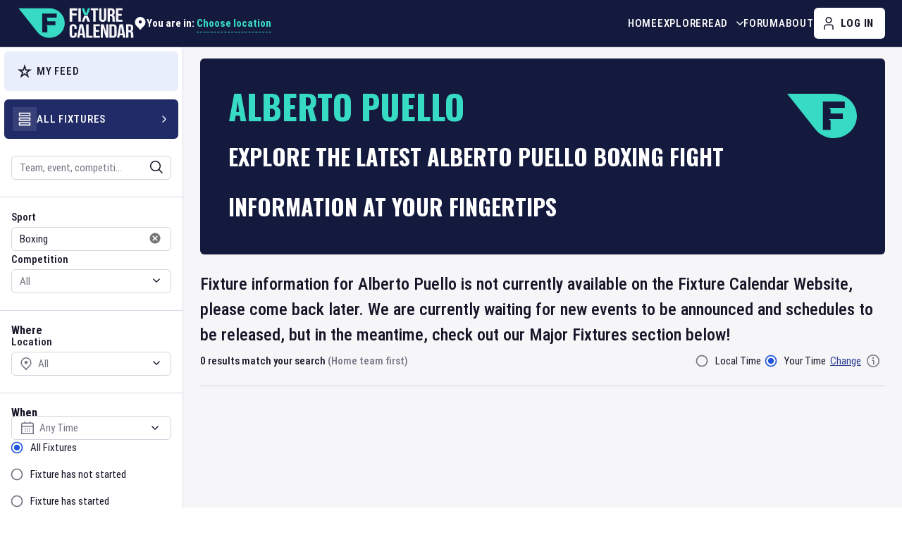

--- FILE ---
content_type: text/html; charset=utf-8
request_url: https://www.google.com/recaptcha/api2/aframe
body_size: 267
content:
<!DOCTYPE HTML><html><head><meta http-equiv="content-type" content="text/html; charset=UTF-8"></head><body><script nonce="KcIj8tCyjVM33oEr6_6qcw">/** Anti-fraud and anti-abuse applications only. See google.com/recaptcha */ try{var clients={'sodar':'https://pagead2.googlesyndication.com/pagead/sodar?'};window.addEventListener("message",function(a){try{if(a.source===window.parent){var b=JSON.parse(a.data);var c=clients[b['id']];if(c){var d=document.createElement('img');d.src=c+b['params']+'&rc='+(localStorage.getItem("rc::a")?sessionStorage.getItem("rc::b"):"");window.document.body.appendChild(d);sessionStorage.setItem("rc::e",parseInt(sessionStorage.getItem("rc::e")||0)+1);localStorage.setItem("rc::h",'1769030334768');}}}catch(b){}});window.parent.postMessage("_grecaptcha_ready", "*");}catch(b){}</script></body></html>

--- FILE ---
content_type: application/javascript; charset=UTF-8
request_url: https://www.fixturecalendar.com/_next/static/chunks/2424.bdb0ed108066ecd6.js
body_size: 4557
content:
"use strict";(self.webpackChunk_N_E=self.webpackChunk_N_E||[]).push([[2424],{67720:function(e,t,i){var r=i(63366),n=i(87462),o=i(67294),l=i(86010),a=i(94780),u=i(41796),c=i(90948),s=i(71657),d=i(35097),g=i(85893);let p=["absolute","children","className","component","flexItem","light","orientation","role","textAlign","variant"],h=e=>{let{absolute:t,children:i,classes:r,flexItem:n,light:o,orientation:l,textAlign:u,variant:c}=e;return(0,a.Z)({root:["root",t&&"absolute",c,o&&"light","vertical"===l&&"vertical",n&&"flexItem",i&&"withChildren",i&&"vertical"===l&&"withChildrenVertical","right"===u&&"vertical"!==l&&"textAlignRight","left"===u&&"vertical"!==l&&"textAlignLeft"],wrapper:["wrapper","vertical"===l&&"wrapperVertical"]},d.V,r)},f=(0,c.ZP)("div",{name:"MuiDivider",slot:"Root",overridesResolver:(e,t)=>{let{ownerState:i}=e;return[t.root,i.absolute&&t.absolute,t[i.variant],i.light&&t.light,"vertical"===i.orientation&&t.vertical,i.flexItem&&t.flexItem,i.children&&t.withChildren,i.children&&"vertical"===i.orientation&&t.withChildrenVertical,"right"===i.textAlign&&"vertical"!==i.orientation&&t.textAlignRight,"left"===i.textAlign&&"vertical"!==i.orientation&&t.textAlignLeft]}})(({theme:e,ownerState:t})=>(0,n.Z)({margin:0,flexShrink:0,borderWidth:0,borderStyle:"solid",borderColor:(e.vars||e).palette.divider,borderBottomWidth:"thin"},t.absolute&&{position:"absolute",bottom:0,left:0,width:"100%"},t.light&&{borderColor:e.vars?`rgba(${e.vars.palette.dividerChannel} / 0.08)`:(0,u.Fq)(e.palette.divider,.08)},"inset"===t.variant&&{marginLeft:72},"middle"===t.variant&&"horizontal"===t.orientation&&{marginLeft:e.spacing(2),marginRight:e.spacing(2)},"middle"===t.variant&&"vertical"===t.orientation&&{marginTop:e.spacing(1),marginBottom:e.spacing(1)},"vertical"===t.orientation&&{height:"100%",borderBottomWidth:0,borderRightWidth:"thin"},t.flexItem&&{alignSelf:"stretch",height:"auto"}),({theme:e,ownerState:t})=>(0,n.Z)({},t.children&&{display:"flex",whiteSpace:"nowrap",textAlign:"center",border:0,"&::before, &::after":{position:"relative",width:"100%",borderTop:`thin solid ${(e.vars||e).palette.divider}`,top:"50%",content:'""',transform:"translateY(50%)"}}),({theme:e,ownerState:t})=>(0,n.Z)({},t.children&&"vertical"===t.orientation&&{flexDirection:"column","&::before, &::after":{height:"100%",top:"0%",left:"50%",borderTop:0,borderLeft:`thin solid ${(e.vars||e).palette.divider}`,transform:"translateX(0%)"}}),({ownerState:e})=>(0,n.Z)({},"right"===e.textAlign&&"vertical"!==e.orientation&&{"&::before":{width:"90%"},"&::after":{width:"10%"}},"left"===e.textAlign&&"vertical"!==e.orientation&&{"&::before":{width:"10%"},"&::after":{width:"90%"}})),v=(0,c.ZP)("span",{name:"MuiDivider",slot:"Wrapper",overridesResolver:(e,t)=>{let{ownerState:i}=e;return[t.wrapper,"vertical"===i.orientation&&t.wrapperVertical]}})(({theme:e,ownerState:t})=>(0,n.Z)({display:"inline-block",paddingLeft:`calc(${e.spacing(1)} * 1.2)`,paddingRight:`calc(${e.spacing(1)} * 1.2)`},"vertical"===t.orientation&&{paddingTop:`calc(${e.spacing(1)} * 1.2)`,paddingBottom:`calc(${e.spacing(1)} * 1.2)`})),m=o.forwardRef(function(e,t){let i=(0,s.Z)({props:e,name:"MuiDivider"}),{absolute:o=!1,children:a,className:u,component:c=a?"div":"hr",flexItem:d=!1,light:m=!1,orientation:y="horizontal",role:x="hr"!==c?"separator":void 0,textAlign:C="center",variant:w="fullWidth"}=i,_=(0,r.Z)(i,p),b=(0,n.Z)({},i,{absolute:o,component:c,flexItem:d,light:m,orientation:y,role:x,textAlign:C,variant:w}),Z=h(b);return(0,g.jsx)(f,(0,n.Z)({as:c,className:(0,l.Z)(Z.root,u),role:x,ref:t,ownerState:b},_,{children:a?(0,g.jsx)(v,{className:Z.wrapper,ownerState:b,children:a}):null}))});t.Z=m},35097:function(e,t,i){i.d(t,{V:function(){return o}});var r=i(34867),n=i(1588);function o(e){return(0,r.Z)("MuiDivider",e)}let l=(0,n.Z)("MuiDivider",["root","absolute","fullWidth","inset","middle","flexItem","light","vertical","withChildren","withChildrenVertical","textAlignRight","textAlignLeft","wrapper","wrapperVertical"]);t.Z=l},14762:function(e,t,i){i.d(t,{Bg:function(){return o},XN:function(){return n},b6:function(){return l},e$:function(){return a},iN:function(){return d},qX:function(){return c},sy:function(){return u},tP:function(){return s}});var r=i(85541);let n={display:"flex",alignItems:"center",color:"common.white",gap:(0,r.h)(4)},o={fontSize:(0,r.h)(18)},l={display:{xs:"none",lg:"inline-block"}},a={maxWidth:"100%",p:(0,r.h)(0),borderRadius:0,overflow:"hidden",textOverflow:"ellipsis",minWidth:0,"> .MuiTypography-root":{textDecoration:"none",borderBottom:"1px dashed"}},u=e=>({color:e?"common.white":"secondary.main"}),c={width:(0,r.h)(344),ml:(0,r.h)(-15),"&::before":{left:(0,r.h)(16)}},s={display:"flex",flexDirection:"column",gap:(0,r.h)(16),p:(0,r.h)(16)},d={display:"flex",gap:(0,r.h)(16),justifyContent:"flex-end"}},89340:function(e,t,i){i.d(t,{w:function(){return x}});var r=i(85893),n=i(64421),o=i(39916),l=i(42892),a=i(42281),u=i(74431),c=i(31812),s=i(87357),d=i(15861),g=i(83321),p=i(67720),h=i(67848),f=i(58235),v=i(81733),m=i(67294),y=i(14762);let x=e=>{let{onClose:t,onApply:i}=e,x=(0,u.d)(),[C,w]=(0,m.useState)(""),{location:_,updateLocation:b}=(0,a.ZP)(),[Z,A]=(0,m.useState)(),{isLoading:M,getCurrentPosition:S}=(0,f.O)();(0,m.useEffect)(()=>{A(_),w((null==_?void 0:_.cityName)||"")},[_]);let{data:P}=(0,h.a)(["cities",C],()=>v.Zp.getCities({name:C})),N=(0,m.useMemo)(()=>(P||[]).map(e=>({label:"".concat(e.name," (").concat(e.country.name,")"),value:e})),[P]),V=(0,m.useCallback)(e=>{if((null==e?void 0:e.value)===l.q.value)S({timeout:3e4,onSuccess:e=>{A({cityName:e.city,countryName:e.country,timeZone:e.timezone,latitude:e.latitude,longitude:e.longitude})},onError:()=>{A(null),w("")}});else{var t,i,r;let n=null==e?void 0:e.value;A(n&&{cityName:n.name,citySlug:n.slug,countryName:null==n?void 0:null===(t=n.country)||void 0===t?void 0:t.name,countrySlug:null==n?void 0:null===(i=n.country)||void 0===i?void 0:i.slug,countryCode:null==n?void 0:null===(r=n.country)||void 0===r?void 0:r.code,timeZone:n.timeZone,latitude:n.latitude,longitude:n.longitude})}w((null==e?void 0:e.label)||"")},[]),j=()=>{A(_),w((null==_?void 0:_.cityName)||""),null==t||t()},k=()=>{b(Z),A(_),w((null==_?void 0:_.cityName)||"");let e=!!(_&&_.cityName&&!_.citySlug);null==i||i(_,e)};return(0,r.jsxs)(s.Z,{sx:y.tP,children:[(0,r.jsx)(d.Z,{component:"h3",variant:x?"body3M":"body2M",children:(null==_?void 0:_.cityName)||(null==Z?void 0:Z.cityName)?"Are you in ".concat((null==Z?void 0:Z.cityName)||(null==_?void 0:_.cityName),"?"):null}),(0,r.jsx)(o.Z,{hasMobileVersion:!0,isFirstListItemFixed:!0,value:C?{label:C}:null,topValue:l.q,blurOnSelect:!0,data:N,onDropdownChange:V,onInputValueChange:e=>w(e),startIcon:(0,r.jsx)(n.Z,{}),label:"Your Location",isLabelVisible:!1,placeholder:"Select your location",focusPlaceholder:"Select your location"}),(0,r.jsxs)(s.Z,{sx:y.iN,children:[(0,r.jsx)(g.Z,{variant:"text",color:"darker",size:"small","aria-label":"Cancel",onClick:j,children:"Cancel"}),(0,r.jsx)(c.Z,{variant:"contained",color:"secondary",size:"small","aria-label":"Apply",loading:M,onClick:k,children:"Apply"})]}),(0,r.jsx)(p.Z,{}),(0,r.jsx)(d.Z,{component:"p",variant:x?"body1":"subtitle3",color:"text.secondary",children:"Your location allows us to determine your timezone, find nearby fixtures to you and show the distance to them."})]})}},19614:function(e,t,i){var r=i(85893),n=i(53219);let o=e=>(0,r.jsx)(n.Z,{viewBox:"0 0 24 24",xmlns:"http://www.w3.org/2000/svg",...e,children:(0,r.jsx)("path",{fillRule:"evenodd",clipRule:"evenodd",d:"M6.443 1.694A10 10 0 0 1 19.07 17.077L14.038 22 13 24h-2l-1.038-2-5.025-4.915a10 10 0 0 1 1.506-15.39Zm6.854 5.108a3.016 3.016 0 0 1 .044 5.41 3 3 0 0 1-2.683 0 3.016 3.016 0 0 1 .045-5.41 3 3 0 0 1 2.594 0Z",fill:"currentColor"})});t.Z=o},64421:function(e,t,i){var r=i(85893),n=i(53219);let o=e=>(0,r.jsxs)(n.Z,{viewBox:"0 0 24 24",xmlns:"http://www.w3.org/2000/svg",...e,children:[(0,r.jsx)("path",{d:"M11.9999 0.00708008C10.0213 0.00730341 8.08728 0.59445 6.44254 1.69422C4.79779 2.79398 3.51625 4.35694 2.76009 6.1853C2.00393 8.01366 1.80714 10.0252 2.19462 11.9655C2.5821 13.9057 3.53643 15.6874 4.93685 17.0851L9.96185 22.0001L11 24.0001H13L14.0379 22.0001L19.0709 17.0771C20.469 15.6785 21.4211 13.8968 21.8067 11.9572C22.1924 10.0175 21.9943 8.00711 21.2374 6.18007C20.4806 4.35303 19.1991 2.79141 17.5548 1.69265C15.9106 0.59388 13.9774 0.00730461 11.9999 0.00708008ZM17.6649 15.6551L11.9999 21.2001L6.34285 15.6631C5.22442 14.5446 4.46265 13.1196 4.15382 11.5683C3.84499 10.017 4.00297 8.40898 4.60778 6.94742C5.21259 5.48587 6.2371 4.23641 7.55182 3.35695C8.86653 2.47749 10.4125 2.0075 11.9942 2.00638C13.576 2.00526 15.1225 2.47306 16.4385 3.35067C17.7545 4.22827 18.7807 5.47628 19.3876 6.93698C19.9945 8.39768 20.1547 10.0055 19.8481 11.5572C19.5415 13.109 18.7817 14.535 17.6649 15.6551Z",fill:"currentColor"}),(0,r.jsx)("path",{d:"M14.9999 9.51754C14.9999 10.6539 14.3578 11.7031 13.3415 12.2113C12.4969 12.6336 11.5028 12.6336 10.6582 12.2113C9.64186 11.7031 8.99985 10.6539 8.99985 9.51754C8.99985 8.36319 9.66218 7.3006 10.7031 6.80164C11.5229 6.40867 12.4768 6.40867 13.2966 6.80164C14.3375 7.3006 14.9999 8.36319 14.9999 9.51754Z",fill:"currentColor"})]});t.Z=o},46843:function(e,t,i){i.d(t,{K:function(){return r}});let r={shareClick:e=>({type:"share_click",payload:e}),fixtureShare:e=>({type:"fixture_share",payload:e}),showOnMap:e=>({type:"show_on_map",payload:e}),youAreIn:e=>({type:"you_are_in",payload:e}),setResultTimezone:e=>({type:"set_result_timezone",payload:e}),fixtureMoreTeam:e=>({type:"fixture_more_team",payload:e}),fixtureMoreStadium:e=>({type:"fixture_more_stadium",payload:e}),fixtureMoreCity:e=>({type:"fixture_more_city",payload:e}),fixtureMoreCountry:e=>({type:"fixture_more_country",payload:e}),fixtureMoreSport:e=>({type:"fixture_more_sport",payload:e}),fixtureMoreEvent:e=>({type:"fixture_more_event",payload:e}),fixtureMoreCompetition:e=>({type:"fixture_more_competition",payload:e}),fixtureCardLinkClick:e=>({type:"fixture_card_link_click",payload:e}),fixtureAffiliateShow:e=>({type:"fixture_affiliate_show",payload:e}),fixtureAffiliateClick:e=>({type:"fixture_affiliate_click",payload:e}),pageVisitFixture:e=>({type:"page_visit_fixture",payload:e}),pageVisitSport:e=>({type:"page_visit_sport",payload:e}),pageVisitTeam:e=>({type:"page_visit_team",payload:e}),pageVisitEvent:e=>({type:"page_visit_event",payload:e}),pageVisitCompetition:e=>({type:"page_visit_competition",payload:e}),pageVisitCity:e=>({type:"page_visit_city",payload:e}),pageVisitCountry:e=>({type:"page_visit_country",payload:e}),pageVisitStadium:e=>({type:"page_visit_stadium",payload:e}),searchFiltersChange:e=>({type:"search_filters_change",payload:e})}},22309:function(e,t,i){var r=i(48111);let n=(0,r.i)();t.Z=n},58235:function(e,t,i){i.d(t,{O:function(){return l}});var r=i(8395),n=i(61323),o=i(67294);let l=()=>{let[e,t]=(0,o.useState)(!1),{showAlert:i}=(0,r.VY)(),l=(0,o.useCallback)(e=>{let{onSuccess:r,onError:o,onDenied:l,onlyCoords:a,timeout:u=5e3,maximumAge:c=3e4}=e;t(!0),navigator.geolocation.getCurrentPosition(async e=>{if(a)return t(!1),r({latitude:e.coords.latitude,longitude:e.coords.longitude});try{let t=await (0,n.M)(e.coords.latitude,e.coords.longitude);r({latitude:e.coords.latitude,longitude:e.coords.longitude,...t})}catch(e){i({title:"We were unable to determine your geolocation. Please, try again."})}finally{t(!1)}},e=>{console.log(e),t(!1),e.code===GeolocationPositionError.PERMISSION_DENIED?(null==l||l(),i({title:"Allow access to geolocation in browser settings."})):(null==o||o(),i({title:"We were unable to determine your geolocation. Please, try again."}))},{enableHighAccuracy:!0,timeout:u,maximumAge:c})},[]);return(0,o.useMemo)(()=>({getCurrentPosition:l,isLoading:e}),[l,e])}},81733:function(e,t,i){i.d(t,{Zp:function(){return n},ri:function(){return a}});var r=i(51127);let n={getAllCities:async function(){let e=arguments.length>0&&void 0!==arguments[0]?arguments[0]:{};return r.d.get("/cities",{params:{itemsPerPage:9999,...e}})},getCitiesByMajorIndex:async function(){let e=arguments.length>0&&void 0!==arguments[0]?arguments[0]:{};return n.getAllCities({page:1,"order[majorIndex]":"asc","exists[majorIndex]":!0,...e})},getCities:async e=>{let{page:t,itemsPerPage:i,name:n,slug:o,oldSlug:l}=e;return await r.d.get("/cities",{params:{page:t||1,itemsPerPage:i||999,name:n,slug:o,oldSlug:l}})},getCountries:async e=>{let{page:t,itemsPerPage:i,name:n,slug:o}=e;return await r.d.get("/countries",{params:{page:t||1,itemsPerPage:i||999,name:n,slug:o}})},getCityById:async e=>r.d.get("/cities/".concat(e)),getCityBySlugAndCountrySlug:async(e,t)=>{let i=await n.getCities({slug:e});return i&&0!==i.length||(i=await n.getCities({oldSlug:e})),Array.isArray(i)&&0!==i.length&&i.find(e=>{var i;return(null===(i=e.country)||void 0===i?void 0:i.slug)===t})||null},getAllCountries:async function(){let e=arguments.length>0&&void 0!==arguments[0]?arguments[0]:{};return r.d.get("/countries",{params:{itemsPerPage:999,...e}}).catch(()=>[])}},o=new Map,l=async(e,t)=>n.getCities({name:e}).then(e=>Array.isArray(e)&&0!==e.length?t?e.find(e=>{var i;return(null===(i=e.country)||void 0===i?void 0:i.name)===t})||null:e[0]:null).catch(()=>null),a=async(e,t)=>{let i=t?"".concat(e.trim()," ").concat(t.trim()).trim():e.trim();if(o.has(i))return o.get(i)||null;let r=await l(e,t);return o.set(i,r),r}},61323:function(e,t,i){i.d(t,{M:function(){return o},U:function(){return n}});var r=i(51127);let n=function(){let e=arguments.length>0&&void 0!==arguments[0]?arguments[0]:{};return r.d.get("/timezones",{params:{page:e.page||1,itemsPerPage:e.itemsPerPage||999}})},o=(e,t)=>r.d.get("timezone_lon_lat",{params:{latitude:e,longitude:t}})},48111:function(e,t,i){i.d(t,{i:function(){return r}});let r=()=>({events:{},emit(e,...t){let i=this.events[e]||[];for(let e=0,r=i.length;e<r;e++)i[e](...t)},on(e,t){return this.events[e]?.push(t)||(this.events[e]=[t]),()=>{this.events[e]=this.events[e]?.filter(e=>t!==e)}}})}}]);

--- FILE ---
content_type: application/javascript; charset=UTF-8
request_url: https://www.fixturecalendar.com/_next/static/chunks/5809.8443b01b58115f44.js
body_size: 517
content:
"use strict";(self.webpackChunk_N_E=self.webpackChunk_N_E||[]).push([[5809,9972],{73063:function(t,o,i){var e=i(85893),l=i(53219);let a=t=>(0,e.jsx)(l.Z,{viewBox:"0 0 24 24",xmlns:"http://www.w3.org/2000/svg",...t,children:(0,e.jsx)("path",{d:"M18.707 6.70697L17.293 5.29297L12 10.586L6.70697 5.29297L5.29297 6.70697L10.586 12L5.29297 17.293L6.70697 18.707L12 13.414L17.293 18.707L18.707 17.293L13.414 12L18.707 6.70697Z",fill:"currentColor"})});o.Z=a},39972:function(t,o,i){i.r(o),i.d(o,{default:function(){return w}});var e=i(85893),l=i(73063),a=i(87357),h=i(93946),r=i(99964),s=i(77072),n=i(85541);let d=t=>({[t.breakpoints.down("md")]:{mt:(0,n.h)(50),".MuiBackdrop-root":{display:"none"}}}),c={display:"flex",flexDirection:"column",width:"100%",height:"100%",px:{md:(0,n.h)(20)}},x=t=>({margin:"auto",position:"relative",outline:0,borderRadius:{xs:!t&&(0,n.h)(6),md:(0,n.h)(6)},width:{xs:t?"100%":"auto",md:"auto"},height:{xs:t?"100%":"auto",md:"auto"},maxHeight:{xs:t?"initial":"calc(100% - ".concat((0,n.h)(24),")"),md:"calc(100% - ".concat((0,n.h)(24),")")},maxWidth:t?"100%":"calc(100% - ".concat((0,n.h)(24),")"),backgroundColor:"common.white"}),m={position:"absolute",right:{xs:0,md:(0,n.h)(8)},top:{xs:0,md:(0,n.h)(8)},width:{xs:(0,n.h)(48),md:(0,n.h)(24)},height:{xs:(0,n.h)(48),md:(0,n.h)(24)},zIndex:s.ff},u={right:{md:(0,n.h)(24)},top:{md:(0,n.h)(24)}},p=t=>{let{children:o,open:i,onClose:s,isCloseButton:n=!0,isFullMobileScreen:p=!0,isLogin:w,isCloseBtnPositionSx:L,isCloseBtnWhite:f,sx:g}=t;return(0,e.jsx)(r.Z,{sx:[c,w&&d],open:i,onClose:s,"aria-labelledby":"modal-title",children:(0,e.jsxs)(a.Z,{sx:[x(p),...Array.isArray(g)?g:[g]],children:[n&&(0,e.jsx)(h.Z,{size:"small",color:f?"lighter":"darker",onClick:s,sx:[m,L&&u],"aria-label":"Click to close modal",children:(0,e.jsx)(l.Z,{})}),o]})})};var w=p}}]);

--- FILE ---
content_type: application/javascript; charset=UTF-8
request_url: https://www.fixturecalendar.com/_next/static/chunks/pages/sport/%5Bname%5D/team/%5BteamName%5D-2510e0a61c7a539a.js
body_size: 796
content:
(self.webpackChunk_N_E=self.webpackChunk_N_E||[]).push([[1770],{81677:function(t,e,n){(window.__NEXT_P=window.__NEXT_P||[]).push(["/sport/[name]/team/[teamName]",function(){return n(36935)}])},33555:function(t,e,n){"use strict";n.d(e,{Z:function(){return s}});var r=n(85893),a=n(89579),o=n(63046),c=n(67294);let i=t=>{let{name:e,url:n}=t;return(0,r.jsxs)(r.Fragment,{children:[(0,r.jsx)("meta",{itemProp:"thumbnailUrl",content:a.Xv}),(0,r.jsx)("meta",{itemProp:"image",content:a.Xv}),(0,r.jsx)("meta",{itemProp:"name",content:e}),(0,r.jsx)("meta",{itemProp:"url",content:"/"===n?o.o:n})]})};var s=(0,c.memo)(i,(t,e)=>t.name===e.name)},80802:function(t,e,n){"use strict";n.d(e,{Z:function(){return m}});var r=n(85893),a=n(89579),o=n(63046),c=n(7636),i=n(67294);let s="".concat(o.o,"/logo/default_logo.jpg"),u=t=>{let{title:e,description:n,siteName:i=a.px,url:u,image:m=s,type:l}=t;return(0,r.jsxs)(r.Fragment,{children:[e&&(0,r.jsx)("meta",{property:"og:title",content:e}),n&&(0,r.jsx)("meta",{property:"og:description",content:n}),i&&(0,r.jsx)("meta",{property:"og:site_name",content:i}),u&&(0,r.jsx)("meta",{property:"og:url",content:u&&"/"!==u?"".concat(o.o,"/").concat((0,c.l)(u)):o.o}),l&&(0,r.jsx)("meta",{property:"og:type",content:l}),(0,r.jsx)("meta",{property:"og:image",content:m})]})};var m=(0,i.memo)(u,(t,e)=>t.title===e.title&&t.description===e.description&&t.url===e.url&&t.image===e.image)},52257:function(t,e,n){"use strict";n.d(e,{Z:function(){return u}});var r=n(85893),a=n(89579),o=n(63046),c=n(7636),i=n(67294);let s=t=>{let{title:e,url:n,image:i=a.Xv,card:s="summary"}=t;return(0,r.jsxs)(r.Fragment,{children:[(0,r.jsx)("meta",{name:"twitter:title",content:e}),(0,r.jsx)("meta",{name:"twitter:image",content:i}),(0,r.jsx)("meta",{name:"twitter:url",content:"/"===n?o.o:"".concat(o.o,"/").concat((0,c.l)(n))}),(0,r.jsx)("meta",{name:"twitter:card",content:s})]})};var u=(0,i.memo)(s,(t,e)=>t.title===e.title&&t.image===e.image)},49884:function(t,e,n){"use strict";n.d(e,{Z:function(){return c}});var r=n(85893),a=n(22754);let o=t=>{let{staticPage:e,staticBannerDescriptionB:n}=t;return(0,r.jsx)(a.Z,{staticPage:e,staticBannerDescriptionB:n})};var c=o},36935:function(t,e,n){"use strict";n.r(e),n.d(e,{__N_SSP:function(){return w},default:function(){return y}});var r=n(85893),a=n(46807),o=n(33555),c=n(80802),i=n(37641),s=n(52257),u=n(49884),m=n(6460),l=n(46843),p=n(10441),x=n(22309),j=n(63649),f=n(63046),d=n(9008),g=n.n(d),_=n(39332),h=n(67294),w=!0;function y(t){let{id:e,meta:n,schema:p,url:d,staticBannerDescriptionB:w,oldSlug:y}=t,{title:v,metaDescription:Z,keywords:P}=n,{teamName:N,teamSlug:E,sportName:b,sportSlug:k}=p,F=(0,_.usePathname)(),X=(0,_.useRouter)(),B=[{name:"Fixtures",url:"".concat(f.o,"/explore/all-fixtures")},{name:b,url:"".concat(f.o,"/sport-").concat(k)},{name:N,url:"".concat(f.o,"/sport-").concat(k,"/team-").concat(E)}];return(0,h.useEffect)(()=>{x.Z.emit("analytics",l.K.pageVisitTeam({id:e}))},[]),(0,h.useEffect)(()=>{F.includes(y)&&X.push("/sport-".concat(k,"/team-").concat(E))},[F]),(0,r.jsxs)(r.Fragment,{children:[(0,r.jsxs)(g(),{children:[(0,r.jsx)("link",{rel:"canonical",href:"https://www.fixturecalendar.com/sport-".concat(k,"/team-").concat(E)}),(0,r.jsx)("title",{children:(0,j.p)(v)}),(0,r.jsx)(i.Z,{description:Z,keywords:P}),(0,r.jsx)(c.Z,{description:Z,url:d,type:"website"}),(0,r.jsx)(s.Z,{title:v,url:d}),(0,r.jsx)(o.Z,{name:v,url:d}),(0,r.jsx)(m.$u,{title:v,entityName:N,description:Z,breadcrumbPath:B}),(0,r.jsx)(a.Z,{})]}),(0,r.jsx)(u.Z,{staticPage:!0,staticBannerDescriptionB:w})]})}y.getLayout=p.n}},function(t){t.O(0,[296,7357,3363,9156,1840,9964,738,120,8988,6178,5634,4244,9260,568,3454,2138,3123,5453,2742,9916,2304,7687,8704,9949,9774,2888,179],function(){return t(t.s=81677)}),_N_E=t.O()}]);

--- FILE ---
content_type: application/javascript; charset=UTF-8
request_url: https://www.fixturecalendar.com/_next/static/chunks/129.dde4b5e1d8663b60.js
body_size: 472
content:
"use strict";(self.webpackChunk_N_E=self.webpackChunk_N_E||[]).push([[129],{57144:function(t,e,n){var o=n(87596);e.Z=o.Z},5340:function(t,e,n){var o=n(58290);e.Z=o.Z},87596:function(t,e,n){n.d(e,{Z:function(){return o}});function o(t,e=166){let n;function o(...l){let i=()=>{t.apply(this,l)};clearTimeout(n),n=setTimeout(i,e)}return o.clear=()=>{clearTimeout(n)},o}},51862:function(t,e,n){n.r(e),n.d(e,{LocationButton:function(){return L}});var o=n(85893),l=n(89340),i=n(19614),a=n(46843),c=n(42281),r=n(22309),s=n(87357),u=n(15861),Z=n(83321),m=n(17417),x=n(23926),d=n(55113),p=n(12998),h=n(30120),f=n(67294),v=n(14762);let L=t=>{let{isTransparentHeader:e}=t,{location:n}=(0,c.ZP)(),[L,j]=(0,f.useState)(null),y=(0,f.useRef)(null),w=()=>{j(null==y?void 0:y.current)},b=()=>{j(null)},k=!!L,[C,N]=(0,f.useState)("");return(0,f.useEffect)(()=>{N(h.ou.local().setZone(null==n?void 0:n.timeZone).toFormat("HH:mm"));let t=setInterval(()=>{N(h.ou.local().setZone(null==n?void 0:n.timeZone).toFormat("HH:mm"))},25e3);return()=>{clearInterval(t)}},[n]),(0,o.jsxs)(s.Z,{sx:v.XN,ref:y,children:[(0,o.jsx)(i.Z,{sx:v.Bg}),(0,o.jsx)(u.Z,{sx:v.b6,component:"span",variant:"subtitle3B",children:"You are in:\xa0"}),(0,o.jsx)(Z.Z,{sx:[v.e$,(0,v.sy)(e)],variant:"link",color:"white","aria-label":"Location",onClick:w,children:(0,o.jsx)(u.Z,{component:"span",variant:"subtitle3B",children:(null==n?void 0:n.cityName)&&"".concat(n.cityName,", ").concat(C)||"Choose location"})}),(0,o.jsx)(m.Z,{id:k?"location-popper":void 0,open:k,anchorEl:L,sx:p.H,disablePortal:!0,placement:"bottom-start",children:(0,o.jsx)(x.Z,{onClickAway:b,children:(0,o.jsx)(d.Z,{sx:v.qX,children:(0,o.jsx)(l.w,{onClose:b,onApply:(t,e)=>{t&&r.Z.emit("analytics",a.K.youAreIn(e?{location:t.cityName}:{city:t.cityName})),b()}})})})})]})}},73063:function(t,e,n){var o=n(85893),l=n(53219);let i=t=>(0,o.jsx)(l.Z,{viewBox:"0 0 24 24",xmlns:"http://www.w3.org/2000/svg",...t,children:(0,o.jsx)("path",{d:"M18.707 6.70697L17.293 5.29297L12 10.586L6.70697 5.29297L5.29297 6.70697L10.586 12L5.29297 17.293L6.70697 18.707L12 13.414L17.293 18.707L18.707 17.293L13.414 12L18.707 6.70697Z",fill:"currentColor"})});e.Z=i}}]);

--- FILE ---
content_type: application/javascript; charset=UTF-8
request_url: https://www.fixturecalendar.com/_next/static/chunks/8988-5dc7c13fc9326714.js
body_size: 12273
content:
(self.webpackChunk_N_E=self.webpackChunk_N_E||[]).push([[8988],{15949:function(e,t,o){"use strict";o.d(t,{D:function(){return p},Z:function(){return g}});var r=o(87462),a=o(67294),l=o(57579),n=o(8925),i=o(73633),c=o(7960);function s(e){return void 0!==e.normalize?e.normalize("NFD").replace(/[\u0300-\u036f]/g,""):e}function p(e={}){let{ignoreAccents:t=!0,ignoreCase:o=!0,limit:r,matchFrom:a="any",stringify:l,trim:n=!1}=e;return(e,{inputValue:i,getOptionLabel:c})=>{let p=n?i.trim():i;o&&(p=p.toLowerCase()),t&&(p=s(p));let u=e.filter(e=>{let r=(l||c)(e);return o&&(r=r.toLowerCase()),t&&(r=s(r)),"start"===a?0===r.indexOf(p):r.indexOf(p)>-1});return"number"==typeof r?u.slice(0,r):u}}function u(e,t){for(let o=0;o<e.length;o+=1)if(t(e[o]))return o;return -1}let d=p();function g(e){let{autoComplete:t=!1,autoHighlight:o=!1,autoSelect:s=!1,blurOnSelect:p=!1,clearOnBlur:g=!e.freeSolo,clearOnEscape:f=!1,componentName:h="useAutocomplete",defaultValue:m=e.multiple?[]:null,disableClearable:v=!1,disableCloseOnSelect:b=!1,disabled:x,disabledItemsFocusable:y=!1,disableListWrap:Z=!1,filterOptions:$=d,filterSelectedOptions:C=!1,freeSolo:I=!1,getOptionDisabled:k,getOptionLabel:S=e=>{var t;return null!=(t=e.label)?t:e},groupBy:O,handleHomeEndKeys:R=!e.freeSolo,id:A,includeInputInList:P=!1,inputValue:w,isOptionEqualToValue:E=(e,t)=>e===t,multiple:L=!1,onChange:M,onClose:T,onHighlightChange:N,onInputChange:z,onOpen:D,open:j,openOnFocus:F=!1,options:U,readOnly:V=!1,selectOnFocus:q=!e.freeSolo,value:W}=e,H=(0,l.Z)(A),K=S;K=e=>{let t=S(e);return"string"!=typeof t?String(t):t};let G=a.useRef(!1),B=a.useRef(!0),X=a.useRef(null),Y=a.useRef(null),[_,J]=a.useState(null),[Q,ee]=a.useState(-1),et=o?0:-1,eo=a.useRef(et),[er,ea]=(0,n.Z)({controlled:W,default:m,name:h}),[el,en]=(0,n.Z)({controlled:w,default:"",name:h,state:"inputValue"}),[ei,ec]=a.useState(!1),es=a.useCallback((e,t)=>{let o;let r=L?er.length<t.length:null!==t;if(r||g){if(L)o="";else if(null==t)o="";else{let e=K(t);o="string"==typeof e?e:""}el!==o&&(en(o),z&&z(e,o,"reset"))}},[K,el,L,z,en,g,er]),ep=a.useRef();a.useEffect(()=>{let e=er!==ep.current;ep.current=er,(!ei||e)&&(!I||e)&&es(null,er)},[er,es,ei,ep,I]);let[eu,ed]=(0,n.Z)({controlled:j,default:!1,name:h,state:"open"}),[eg,ef]=a.useState(!0),eh=!L&&null!=er&&el===K(er),em=eu&&!V,ev=em?$(U.filter(e=>!(C&&(L?er:[er]).some(t=>null!==t&&E(e,t)))),{inputValue:eh&&eg?"":el,getOptionLabel:K}):[],eb=eu&&ev.length>0&&!V,ex=(0,i.Z)(e=>{-1===e?X.current.focus():_.querySelector(`[data-tag-index="${e}"]`).focus()});a.useEffect(()=>{L&&Q>er.length-1&&(ee(-1),ex(-1))},[er,L,Q,ex]);let ey=(0,i.Z)(({event:e,index:t,reason:o="auto"})=>{if(eo.current=t,-1===t?X.current.removeAttribute("aria-activedescendant"):X.current.setAttribute("aria-activedescendant",`${H}-option-${t}`),N&&N(e,-1===t?null:ev[t],o),!Y.current)return;let r=Y.current.querySelector('[role="option"].Mui-focused');r&&(r.classList.remove("Mui-focused"),r.classList.remove("Mui-focusVisible"));let a=Y.current.parentElement.querySelector('[role="listbox"]');if(!a)return;if(-1===t){a.scrollTop=0;return}let l=Y.current.querySelector(`[data-option-index="${t}"]`);if(l&&(l.classList.add("Mui-focused"),"keyboard"===o&&l.classList.add("Mui-focusVisible"),a.scrollHeight>a.clientHeight&&"mouse"!==o)){let e=a.clientHeight+a.scrollTop,t=l.offsetTop+l.offsetHeight;t>e?a.scrollTop=t-a.clientHeight:l.offsetTop-l.offsetHeight*(O?1.3:0)<a.scrollTop&&(a.scrollTop=l.offsetTop-l.offsetHeight*(O?1.3:0))}}),eZ=(0,i.Z)(({event:e,diff:o,direction:r="next",reason:a="auto"})=>{if(!em)return;let l=function(e,t){if(!Y.current||-1===e)return -1;let o=e;for(;;){if("next"===t&&o===ev.length||"previous"===t&&-1===o)return -1;let e=Y.current.querySelector(`[data-option-index="${o}"]`),r=!y&&(!e||e.disabled||"true"===e.getAttribute("aria-disabled"));if((!e||e.hasAttribute("tabindex"))&&!r)return o;o+="next"===t?1:-1}}((()=>{let e=ev.length-1;if("reset"===o)return et;if("start"===o)return 0;if("end"===o)return e;let t=eo.current+o;return t<0?-1===t&&P?-1:Z&&-1!==eo.current||Math.abs(o)>1?0:e:t>e?t===e+1&&P?-1:Z||Math.abs(o)>1?e:0:t})(),r);if(ey({index:l,reason:a,event:e}),t&&"reset"!==o){if(-1===l)X.current.value=el;else{let e=K(ev[l]);X.current.value=e;let t=e.toLowerCase().indexOf(el.toLowerCase());0===t&&el.length>0&&X.current.setSelectionRange(el.length,e.length)}}}),e$=a.useCallback(()=>{if(!em)return;let e=L?er[0]:er;if(0===ev.length||null==e){eZ({diff:"reset"});return}if(Y.current){if(null!=e){let t=ev[eo.current];if(L&&t&&-1!==u(er,e=>E(t,e)))return;let o=u(ev,t=>E(t,e));-1===o?eZ({diff:"reset"}):ey({index:o});return}if(eo.current>=ev.length-1){ey({index:ev.length-1});return}ey({index:eo.current})}},[ev.length,!L&&er,C,eZ,ey,em,el,L]),eC=(0,i.Z)(e=>{(0,c.Z)(Y,e),e&&e$()});a.useEffect(()=>{e$()},[e$]);let eI=e=>{!eu&&(ed(!0),ef(!0),D&&D(e))},ek=(e,t)=>{eu&&(ed(!1),T&&T(e,t))},eS=(e,t,o,r)=>{if(L){if(er.length===t.length&&er.every((e,o)=>e===t[o]))return}else if(er===t)return;M&&M(e,t,o,r),ea(t)},eO=a.useRef(!1),eR=(e,t,o="selectOption",r="options")=>{let a=o,l=t;if(L){l=Array.isArray(er)?er.slice():[];let e=u(l,e=>E(t,e));-1===e?l.push(t):"freeSolo"!==r&&(l.splice(e,1),a="removeOption")}es(e,l),eS(e,l,a,{option:t}),b||e&&(e.ctrlKey||e.metaKey)||ek(e,a),(!0===p||"touch"===p&&eO.current||"mouse"===p&&!eO.current)&&X.current.blur()},eA=(e,t)=>{if(!L)return;""===el&&ek(e,"toggleInput");let o=Q;-1===Q?""===el&&"previous"===t&&(o=er.length-1):((o+="next"===t?1:-1)<0&&(o=0),o===er.length&&(o=-1)),ee(o=function(e,t){if(-1===e)return -1;let o=e;for(;;){if("next"===t&&o===er.length||"previous"===t&&-1===o)return -1;let e=_.querySelector(`[data-tag-index="${o}"]`);if(e&&e.hasAttribute("tabindex")&&!e.disabled&&"true"!==e.getAttribute("aria-disabled"))return o;o+="next"===t?1:-1}}(o,t)),ex(o)},eP=e=>{G.current=!0,en(""),z&&z(e,"","clear"),eS(e,L?[]:null,"clear")},ew=e=>o=>{if(e.onKeyDown&&e.onKeyDown(o),!o.defaultMuiPrevented&&(-1!==Q&&-1===["ArrowLeft","ArrowRight"].indexOf(o.key)&&(ee(-1),ex(-1)),229!==o.which))switch(o.key){case"Home":em&&R&&(o.preventDefault(),eZ({diff:"start",direction:"next",reason:"keyboard",event:o}));break;case"End":em&&R&&(o.preventDefault(),eZ({diff:"end",direction:"previous",reason:"keyboard",event:o}));break;case"PageUp":o.preventDefault(),eZ({diff:-5,direction:"previous",reason:"keyboard",event:o}),eI(o);break;case"PageDown":o.preventDefault(),eZ({diff:5,direction:"next",reason:"keyboard",event:o}),eI(o);break;case"ArrowDown":o.preventDefault(),eZ({diff:1,direction:"next",reason:"keyboard",event:o}),eI(o);break;case"ArrowUp":o.preventDefault(),eZ({diff:-1,direction:"previous",reason:"keyboard",event:o}),eI(o);break;case"ArrowLeft":eA(o,"previous");break;case"ArrowRight":eA(o,"next");break;case"Enter":if(-1!==eo.current&&em){let e=ev[eo.current],r=!!k&&k(e);if(o.preventDefault(),r)return;eR(o,e,"selectOption"),t&&X.current.setSelectionRange(X.current.value.length,X.current.value.length)}else I&&""!==el&&!1===eh&&(L&&o.preventDefault(),eR(o,el,"createOption","freeSolo"));break;case"Escape":em?(o.preventDefault(),o.stopPropagation(),ek(o,"escape")):f&&(""!==el||L&&er.length>0)&&(o.preventDefault(),o.stopPropagation(),eP(o));break;case"Backspace":if(L&&!V&&""===el&&er.length>0){let e=-1===Q?er.length-1:Q,t=er.slice();t.splice(e,1),eS(o,t,"removeOption",{option:er[e]})}}},eE=e=>{ec(!0),F&&!G.current&&eI(e)},eL=e=>{if(null!==Y.current&&Y.current.parentElement.contains(document.activeElement)){X.current.focus();return}ec(!1),B.current=!0,G.current=!1,s&&-1!==eo.current&&em?eR(e,ev[eo.current],"blur"):s&&I&&""!==el?eR(e,el,"blur","freeSolo"):g&&es(e,er),ek(e,"blur")},eM=e=>{let t=e.target.value;el!==t&&(en(t),ef(!1),z&&z(e,t,"input")),""===t?v||L||eS(e,null,"clear"):eI(e)},eT=e=>{ey({event:e,index:Number(e.currentTarget.getAttribute("data-option-index")),reason:"mouse"})},eN=()=>{eO.current=!0},ez=e=>{let t=Number(e.currentTarget.getAttribute("data-option-index"));eR(e,ev[t],"selectOption"),eO.current=!1},eD=e=>t=>{let o=er.slice();o.splice(e,1),eS(t,o,"removeOption",{option:er[e]})},ej=e=>{eu?ek(e,"toggleInput"):eI(e)},eF=e=>{e.target.getAttribute("id")!==H&&e.preventDefault()},eU=()=>{X.current.focus(),q&&B.current&&X.current.selectionEnd-X.current.selectionStart==0&&X.current.select(),B.current=!1},eV=e=>{""!==el&&eu||ej(e)},eq=I&&el.length>0;eq=eq||(L?er.length>0:null!==er);let eW=ev;return O&&(eW=ev.reduce((e,t,o)=>{let r=O(t);return e.length>0&&e[e.length-1].group===r?e[e.length-1].options.push(t):e.push({key:o,index:o,group:r,options:[t]}),e},[])),x&&ei&&eL(),{getRootProps:(e={})=>(0,r.Z)({"aria-owns":eb?`${H}-listbox`:null},e,{onKeyDown:ew(e),onMouseDown:eF,onClick:eU}),getInputLabelProps:()=>({id:`${H}-label`,htmlFor:H}),getInputProps:()=>({id:H,value:el,onBlur:eL,onFocus:eE,onChange:eM,onMouseDown:eV,"aria-activedescendant":em?"":null,"aria-autocomplete":t?"both":"list","aria-controls":eb?`${H}-listbox`:void 0,"aria-expanded":eb,autoComplete:"off",ref:X,autoCapitalize:"none",spellCheck:"false",role:"combobox"}),getClearProps:()=>({tabIndex:-1,onClick:eP}),getPopupIndicatorProps:()=>({tabIndex:-1,onClick:ej}),getTagProps:({index:e})=>(0,r.Z)({key:e,"data-tag-index":e,tabIndex:-1},!V&&{onDelete:eD(e)}),getListboxProps:()=>({role:"listbox",id:`${H}-listbox`,"aria-labelledby":`${H}-label`,ref:eC,onMouseDown:e=>{e.preventDefault()}}),getOptionProps:({index:e,option:t})=>{let o=(L?er:[er]).some(e=>null!=e&&E(t,e)),r=!!k&&k(t);return{key:K(t),tabIndex:-1,role:"option",id:`${H}-option-${e}`,onMouseOver:eT,onClick:ez,onTouchStart:eN,"data-option-index":e,"aria-disabled":r,"aria-selected":o}},id:H,inputValue:el,value:er,dirty:eq,popupOpen:em,focused:ei||-1!==Q,anchorEl:_,setAnchorEl:J,focusedTag:Q,groupedOptions:eW}}},5306:function(e,t,o){"use strict";o.d(t,{Z:function(){return H}});var r,a,l=o(63366),n=o(87462),i=o(67294),c=o(86010),s=o(94780),p=o(15949),u=o(41796),d=o(17417),g=o(75438),f=o(55113),h=o(93946),m=o(87918),v=o(7021),b=o(55827),x=o(54656),y=o(24707),Z=o(34484),$=o(60224),C=o(71657),I=o(90948),k=o(34867),S=o(1588);function O(e){return(0,k.Z)("MuiAutocomplete",e)}let R=(0,S.Z)("MuiAutocomplete",["root","fullWidth","focused","focusVisible","tag","tagSizeSmall","tagSizeMedium","hasPopupIcon","hasClearIcon","inputRoot","input","inputFocused","endAdornment","clearIndicator","popupIndicator","popupIndicatorOpen","popper","popperDisablePortal","paper","listbox","loading","noOptions","option","groupLabel","groupUl"]);var A=o(98216),P=o(85893);let w=["autoComplete","autoHighlight","autoSelect","blurOnSelect","ChipProps","className","clearIcon","clearOnBlur","clearOnEscape","clearText","closeText","componentsProps","defaultValue","disableClearable","disableCloseOnSelect","disabled","disabledItemsFocusable","disableListWrap","disablePortal","filterOptions","filterSelectedOptions","forcePopupIcon","freeSolo","fullWidth","getLimitTagsText","getOptionDisabled","getOptionLabel","isOptionEqualToValue","groupBy","handleHomeEndKeys","id","includeInputInList","inputValue","limitTags","ListboxComponent","ListboxProps","loading","loadingText","multiple","noOptionsText","onChange","onClose","onHighlightChange","onInputChange","onOpen","open","openOnFocus","openText","options","PaperComponent","PopperComponent","popupIcon","readOnly","renderGroup","renderInput","renderOption","renderTags","selectOnFocus","size","value"],E=e=>{let{classes:t,disablePortal:o,focused:r,fullWidth:a,hasClearIcon:l,hasPopupIcon:n,inputFocused:i,popupOpen:c,size:p}=e,u={root:["root",r&&"focused",a&&"fullWidth",l&&"hasClearIcon",n&&"hasPopupIcon"],inputRoot:["inputRoot"],input:["input",i&&"inputFocused"],tag:["tag",`tagSize${(0,A.Z)(p)}`],endAdornment:["endAdornment"],clearIndicator:["clearIndicator"],popupIndicator:["popupIndicator",c&&"popupIndicatorOpen"],popper:["popper",o&&"popperDisablePortal"],paper:["paper"],listbox:["listbox"],loading:["loading"],noOptions:["noOptions"],option:["option"],groupLabel:["groupLabel"],groupUl:["groupUl"]};return(0,s.Z)(u,O,t)},L=(0,I.ZP)("div",{name:"MuiAutocomplete",slot:"Root",overridesResolver:(e,t)=>{let{ownerState:o}=e,{fullWidth:r,hasClearIcon:a,hasPopupIcon:l,inputFocused:n,size:i}=o;return[{[`& .${R.tag}`]:t.tag},{[`& .${R.tag}`]:t[`tagSize${(0,A.Z)(i)}`]},{[`& .${R.inputRoot}`]:t.inputRoot},{[`& .${R.input}`]:t.input},{[`& .${R.input}`]:n&&t.inputFocused},t.root,r&&t.fullWidth,l&&t.hasPopupIcon,a&&t.hasClearIcon]}})(({ownerState:e})=>(0,n.Z)({[`&.${R.focused} .${R.clearIndicator}`]:{visibility:"visible"},"@media (pointer: fine)":{[`&:hover .${R.clearIndicator}`]:{visibility:"visible"}}},e.fullWidth&&{width:"100%"},{[`& .${R.tag}`]:(0,n.Z)({margin:3,maxWidth:"calc(100% - 6px)"},"small"===e.size&&{margin:2,maxWidth:"calc(100% - 4px)"}),[`& .${R.inputRoot}`]:{flexWrap:"wrap",[`.${R.hasPopupIcon}&, .${R.hasClearIcon}&`]:{paddingRight:30},[`.${R.hasPopupIcon}.${R.hasClearIcon}&`]:{paddingRight:56},[`& .${R.input}`]:{width:0,minWidth:30}},[`& .${v.Z.root}`]:{paddingBottom:1,"& .MuiInput-input":{padding:"4px 4px 4px 0px"}},[`& .${v.Z.root}.${b.Z.sizeSmall}`]:{[`& .${v.Z.input}`]:{padding:"2px 4px 3px 0"}},[`& .${x.Z.root}`]:{padding:9,[`.${R.hasPopupIcon}&, .${R.hasClearIcon}&`]:{paddingRight:39},[`.${R.hasPopupIcon}.${R.hasClearIcon}&`]:{paddingRight:65},[`& .${R.input}`]:{padding:"7.5px 4px 7.5px 6px"},[`& .${R.endAdornment}`]:{right:9}},[`& .${x.Z.root}.${b.Z.sizeSmall}`]:{padding:6,[`& .${R.input}`]:{padding:"2.5px 4px 2.5px 6px"}},[`& .${y.Z.root}`]:{paddingTop:19,paddingLeft:8,[`.${R.hasPopupIcon}&, .${R.hasClearIcon}&`]:{paddingRight:39},[`.${R.hasPopupIcon}.${R.hasClearIcon}&`]:{paddingRight:65},[`& .${y.Z.input}`]:{padding:"7px 4px"},[`& .${R.endAdornment}`]:{right:9}},[`& .${y.Z.root}.${b.Z.sizeSmall}`]:{paddingBottom:1,[`& .${y.Z.input}`]:{padding:"2.5px 4px"}},[`& .${b.Z.hiddenLabel}`]:{paddingTop:8},[`& .${R.input}`]:(0,n.Z)({flexGrow:1,textOverflow:"ellipsis",opacity:0},e.inputFocused&&{opacity:1})})),M=(0,I.ZP)("div",{name:"MuiAutocomplete",slot:"EndAdornment",overridesResolver:(e,t)=>t.endAdornment})({position:"absolute",right:0,top:"calc(50% - 14px)"}),T=(0,I.ZP)(h.Z,{name:"MuiAutocomplete",slot:"ClearIndicator",overridesResolver:(e,t)=>t.clearIndicator})({marginRight:-2,padding:4,visibility:"hidden"}),N=(0,I.ZP)(h.Z,{name:"MuiAutocomplete",slot:"PopupIndicator",overridesResolver:({ownerState:e},t)=>(0,n.Z)({},t.popupIndicator,e.popupOpen&&t.popupIndicatorOpen)})(({ownerState:e})=>(0,n.Z)({padding:2,marginRight:-2},e.popupOpen&&{transform:"rotate(180deg)"})),z=(0,I.ZP)(d.Z,{name:"MuiAutocomplete",slot:"Popper",overridesResolver:(e,t)=>{let{ownerState:o}=e;return[{[`& .${R.option}`]:t.option},t.popper,o.disablePortal&&t.popperDisablePortal]}})(({theme:e,ownerState:t})=>(0,n.Z)({zIndex:(e.vars||e).zIndex.modal},t.disablePortal&&{position:"absolute"})),D=(0,I.ZP)(f.Z,{name:"MuiAutocomplete",slot:"Paper",overridesResolver:(e,t)=>t.paper})(({theme:e})=>(0,n.Z)({},e.typography.body1,{overflow:"auto"})),j=(0,I.ZP)("div",{name:"MuiAutocomplete",slot:"Loading",overridesResolver:(e,t)=>t.loading})(({theme:e})=>({color:(e.vars||e).palette.text.secondary,padding:"14px 16px"})),F=(0,I.ZP)("div",{name:"MuiAutocomplete",slot:"NoOptions",overridesResolver:(e,t)=>t.noOptions})(({theme:e})=>({color:(e.vars||e).palette.text.secondary,padding:"14px 16px"})),U=(0,I.ZP)("div",{name:"MuiAutocomplete",slot:"Listbox",overridesResolver:(e,t)=>t.listbox})(({theme:e})=>({listStyle:"none",margin:0,padding:"8px 0",maxHeight:"40vh",overflow:"auto",[`& .${R.option}`]:{minHeight:48,display:"flex",overflow:"hidden",justifyContent:"flex-start",alignItems:"center",cursor:"pointer",paddingTop:6,boxSizing:"border-box",outline:"0",WebkitTapHighlightColor:"transparent",paddingBottom:6,paddingLeft:16,paddingRight:16,[e.breakpoints.up("sm")]:{minHeight:"auto"},[`&.${R.focused}`]:{backgroundColor:(e.vars||e).palette.action.hover,"@media (hover: none)":{backgroundColor:"transparent"}},'&[aria-disabled="true"]':{opacity:(e.vars||e).palette.action.disabledOpacity,pointerEvents:"none"},[`&.${R.focusVisible}`]:{backgroundColor:(e.vars||e).palette.action.focus},'&[aria-selected="true"]':{backgroundColor:e.vars?`rgba(${e.vars.palette.primary.mainChannel} / ${e.vars.palette.action.selectedOpacity})`:(0,u.Fq)(e.palette.primary.main,e.palette.action.selectedOpacity),[`&.${R.focused}`]:{backgroundColor:e.vars?`rgba(${e.vars.palette.primary.mainChannel} / calc(${e.vars.palette.action.selectedOpacity} + ${e.vars.palette.action.hoverOpacity}))`:(0,u.Fq)(e.palette.primary.main,e.palette.action.selectedOpacity+e.palette.action.hoverOpacity),"@media (hover: none)":{backgroundColor:(e.vars||e).palette.action.selected}},[`&.${R.focusVisible}`]:{backgroundColor:e.vars?`rgba(${e.vars.palette.primary.mainChannel} / calc(${e.vars.palette.action.selectedOpacity} + ${e.vars.palette.action.focusOpacity}))`:(0,u.Fq)(e.palette.primary.main,e.palette.action.selectedOpacity+e.palette.action.focusOpacity)}}}})),V=(0,I.ZP)(g.Z,{name:"MuiAutocomplete",slot:"GroupLabel",overridesResolver:(e,t)=>t.groupLabel})(({theme:e})=>({backgroundColor:(e.vars||e).palette.background.paper,top:-8})),q=(0,I.ZP)("ul",{name:"MuiAutocomplete",slot:"GroupUl",overridesResolver:(e,t)=>t.groupUl})({padding:0,[`& .${R.option}`]:{paddingLeft:24}}),W=i.forwardRef(function(e,t){var o,s,u,g;let h;let v=(0,C.Z)({props:e,name:"MuiAutocomplete"}),{autoComplete:b=!1,autoHighlight:x=!1,autoSelect:y=!1,blurOnSelect:I=!1,ChipProps:k,className:S,clearIcon:O=r||(r=(0,P.jsx)(Z.Z,{fontSize:"small"})),clearOnBlur:R=!v.freeSolo,clearOnEscape:A=!1,clearText:W="Clear",closeText:H="Close",componentsProps:K={},defaultValue:G=v.multiple?[]:null,disableClearable:B=!1,disableCloseOnSelect:X=!1,disabled:Y=!1,disabledItemsFocusable:_=!1,disableListWrap:J=!1,disablePortal:Q=!1,filterSelectedOptions:ee=!1,forcePopupIcon:et="auto",freeSolo:eo=!1,fullWidth:er=!1,getLimitTagsText:ea=e=>`+${e}`,getOptionLabel:el=e=>{var t;return null!=(t=e.label)?t:e},groupBy:en,handleHomeEndKeys:ei=!v.freeSolo,includeInputInList:ec=!1,limitTags:es=-1,ListboxComponent:ep="ul",ListboxProps:eu,loading:ed=!1,loadingText:eg="Loading…",multiple:ef=!1,noOptionsText:eh="No options",openOnFocus:em=!1,openText:ev="Open",PaperComponent:eb=f.Z,PopperComponent:ex=d.Z,popupIcon:ey=a||(a=(0,P.jsx)($.Z,{})),readOnly:eZ=!1,renderGroup:e$,renderInput:eC,renderOption:eI,renderTags:ek,selectOnFocus:eS=!v.freeSolo,size:eO="medium"}=v,eR=(0,l.Z)(v,w),{getRootProps:eA,getInputProps:eP,getInputLabelProps:ew,getPopupIndicatorProps:eE,getClearProps:eL,getTagProps:eM,getListboxProps:eT,getOptionProps:eN,value:ez,dirty:eD,id:ej,popupOpen:eF,focused:eU,focusedTag:eV,anchorEl:eq,setAnchorEl:eW,inputValue:eH,groupedOptions:eK}=(0,p.Z)((0,n.Z)({},v,{componentName:"Autocomplete"})),eG=!B&&!Y&&eD&&!eZ,eB=(!eo||!0===et)&&!1!==et,eX=(0,n.Z)({},v,{disablePortal:Q,focused:eU,fullWidth:er,hasClearIcon:eG,hasPopupIcon:eB,inputFocused:-1===eV,popupOpen:eF,size:eO}),eY=E(eX);if(ef&&ez.length>0){let e=e=>(0,n.Z)({className:eY.tag,disabled:Y},eM(e));h=ek?ek(ez,e,eX):ez.map((t,o)=>(0,P.jsx)(m.Z,(0,n.Z)({label:el(t),size:eO},e({index:o}),k)))}if(es>-1&&Array.isArray(h)){let e=h.length-es;!eU&&e>0&&(h=h.splice(0,es)).push((0,P.jsx)("span",{className:eY.tag,children:ea(e)},h.length))}let e_=e=>(0,P.jsxs)("li",{children:[(0,P.jsx)(V,{className:eY.groupLabel,ownerState:eX,component:"div",children:e.group}),(0,P.jsx)(q,{className:eY.groupUl,ownerState:eX,children:e.children})]},e.key),eJ=e$||e_,eQ=(e,t)=>(0,P.jsx)("li",(0,n.Z)({},e,{children:el(t)})),e0=eI||eQ,e1=(e,t)=>{let o=eN({option:e,index:t});return e0((0,n.Z)({},o,{className:eY.option}),e,{selected:o["aria-selected"],inputValue:eH})};return(0,P.jsxs)(i.Fragment,{children:[(0,P.jsx)(L,(0,n.Z)({ref:t,className:(0,c.Z)(eY.root,S),ownerState:eX},eA(eR),{children:eC({id:ej,disabled:Y,fullWidth:!0,size:"small"===eO?"small":void 0,InputLabelProps:ew(),InputProps:(0,n.Z)({ref:eW,className:eY.inputRoot,startAdornment:h},(eG||eB)&&{endAdornment:(0,P.jsxs)(M,{className:eY.endAdornment,ownerState:eX,children:[eG?(0,P.jsx)(T,(0,n.Z)({},eL(),{"aria-label":W,title:W,ownerState:eX},K.clearIndicator,{className:(0,c.Z)(eY.clearIndicator,null==(o=K.clearIndicator)?void 0:o.className),children:O})):null,eB?(0,P.jsx)(N,(0,n.Z)({},eE(),{disabled:Y,"aria-label":eF?H:ev,title:eF?H:ev,ownerState:eX},K.popupIndicator,{className:(0,c.Z)(eY.popupIndicator,null==(s=K.popupIndicator)?void 0:s.className),children:ey})):null]})}),inputProps:(0,n.Z)({className:eY.input,disabled:Y,readOnly:eZ},eP())})})),eq?(0,P.jsx)(z,(0,n.Z)({as:ex,disablePortal:Q,style:{width:eq?eq.clientWidth:null},ownerState:eX,role:"presentation",anchorEl:eq,open:eF},K.popper,{className:(0,c.Z)(eY.popper,null==(u=K.popper)?void 0:u.className),children:(0,P.jsxs)(D,(0,n.Z)({ownerState:eX,as:eb},K.paper,{className:(0,c.Z)(eY.paper,null==(g=K.paper)?void 0:g.className),children:[ed&&0===eK.length?(0,P.jsx)(j,{className:eY.loading,ownerState:eX,children:eg}):null,0!==eK.length||eo||ed?null:(0,P.jsx)(F,{className:eY.noOptions,ownerState:eX,role:"presentation",onMouseDown:e=>{e.preventDefault()},children:eh}),eK.length>0?(0,P.jsx)(U,(0,n.Z)({as:ep,className:eY.listbox,ownerState:eX},eT(),eu,{children:eK.map((e,t)=>en?eJ({key:e.key,group:e.group,children:e.options.map((t,o)=>e1(t,e.index+o))}):e1(e,t))})):null]}))})):null]})});var H=W},87918:function(e,t,o){"use strict";o.d(t,{Z:function(){return O}});var r=o(63366),a=o(87462),l=o(67294),n=o(86010),i=o(94780),c=o(41796),s=o(82066),p=o(85893),u=(0,s.Z)((0,p.jsx)("path",{d:"M12 2C6.47 2 2 6.47 2 12s4.47 10 10 10 10-4.47 10-10S17.53 2 12 2zm5 13.59L15.59 17 12 13.41 8.41 17 7 15.59 10.59 12 7 8.41 8.41 7 12 10.59 15.59 7 17 8.41 13.41 12 17 15.59z"}),"Cancel"),d=o(51705),g=o(98216),f=o(49990),h=o(71657),m=o(90948),v=o(34867),b=o(1588);function x(e){return(0,v.Z)("MuiChip",e)}let y=(0,b.Z)("MuiChip",["root","sizeSmall","sizeMedium","colorPrimary","colorSecondary","disabled","clickable","clickableColorPrimary","clickableColorSecondary","deletable","deletableColorPrimary","deletableColorSecondary","outlined","filled","outlinedPrimary","outlinedSecondary","filledPrimary","filledSecondary","avatar","avatarSmall","avatarMedium","avatarColorPrimary","avatarColorSecondary","icon","iconSmall","iconMedium","iconColorPrimary","iconColorSecondary","label","labelSmall","labelMedium","deleteIcon","deleteIconSmall","deleteIconMedium","deleteIconColorPrimary","deleteIconColorSecondary","deleteIconOutlinedColorPrimary","deleteIconOutlinedColorSecondary","deleteIconFilledColorPrimary","deleteIconFilledColorSecondary","focusVisible"]),Z=["avatar","className","clickable","color","component","deleteIcon","disabled","icon","label","onClick","onDelete","onKeyDown","onKeyUp","size","variant"],$=e=>{let{classes:t,disabled:o,size:r,color:a,onDelete:l,clickable:n,variant:c}=e,s={root:["root",c,o&&"disabled",`size${(0,g.Z)(r)}`,`color${(0,g.Z)(a)}`,n&&"clickable",n&&`clickableColor${(0,g.Z)(a)}`,l&&"deletable",l&&`deletableColor${(0,g.Z)(a)}`,`${c}${(0,g.Z)(a)}`],label:["label",`label${(0,g.Z)(r)}`],avatar:["avatar",`avatar${(0,g.Z)(r)}`,`avatarColor${(0,g.Z)(a)}`],icon:["icon",`icon${(0,g.Z)(r)}`,`iconColor${(0,g.Z)(a)}`],deleteIcon:["deleteIcon",`deleteIcon${(0,g.Z)(r)}`,`deleteIconColor${(0,g.Z)(a)}`,`deleteIcon${(0,g.Z)(c)}Color${(0,g.Z)(a)}`]};return(0,i.Z)(s,x,t)},C=(0,m.ZP)("div",{name:"MuiChip",slot:"Root",overridesResolver:(e,t)=>{let{ownerState:o}=e,{color:r,clickable:a,onDelete:l,size:n,variant:i}=o;return[{[`& .${y.avatar}`]:t.avatar},{[`& .${y.avatar}`]:t[`avatar${(0,g.Z)(n)}`]},{[`& .${y.avatar}`]:t[`avatarColor${(0,g.Z)(r)}`]},{[`& .${y.icon}`]:t.icon},{[`& .${y.icon}`]:t[`icon${(0,g.Z)(n)}`]},{[`& .${y.icon}`]:t[`iconColor${(0,g.Z)(r)}`]},{[`& .${y.deleteIcon}`]:t.deleteIcon},{[`& .${y.deleteIcon}`]:t[`deleteIcon${(0,g.Z)(n)}`]},{[`& .${y.deleteIcon}`]:t[`deleteIconColor${(0,g.Z)(r)}`]},{[`& .${y.deleteIcon}`]:t[`deleteIcon${(0,g.Z)(i)}Color${(0,g.Z)(r)}`]},t.root,t[`size${(0,g.Z)(n)}`],t[`color${(0,g.Z)(r)}`],a&&t.clickable,a&&"default"!==r&&t[`clickableColor${(0,g.Z)(r)})`],l&&t.deletable,l&&"default"!==r&&t[`deletableColor${(0,g.Z)(r)}`],t[i],t[`${i}${(0,g.Z)(r)}`]]}})(({theme:e,ownerState:t})=>{let o=(0,c.Fq)(e.palette.text.primary,.26),r="light"===e.palette.mode?e.palette.grey[700]:e.palette.grey[300];return(0,a.Z)({maxWidth:"100%",fontFamily:e.typography.fontFamily,fontSize:e.typography.pxToRem(13),display:"inline-flex",alignItems:"center",justifyContent:"center",height:32,color:(e.vars||e).palette.text.primary,backgroundColor:(e.vars||e).palette.action.selected,borderRadius:16,whiteSpace:"nowrap",transition:e.transitions.create(["background-color","box-shadow"]),cursor:"default",outline:0,textDecoration:"none",border:0,padding:0,verticalAlign:"middle",boxSizing:"border-box",[`&.${y.disabled}`]:{opacity:(e.vars||e).palette.action.disabledOpacity,pointerEvents:"none"},[`& .${y.avatar}`]:{marginLeft:5,marginRight:-6,width:24,height:24,color:e.vars?e.vars.palette.Chip.defaultAvatarColor:r,fontSize:e.typography.pxToRem(12)},[`& .${y.avatarColorPrimary}`]:{color:(e.vars||e).palette.primary.contrastText,backgroundColor:(e.vars||e).palette.primary.dark},[`& .${y.avatarColorSecondary}`]:{color:(e.vars||e).palette.secondary.contrastText,backgroundColor:(e.vars||e).palette.secondary.dark},[`& .${y.avatarSmall}`]:{marginLeft:4,marginRight:-4,width:18,height:18,fontSize:e.typography.pxToRem(10)},[`& .${y.icon}`]:(0,a.Z)({color:e.vars?e.vars.palette.Chip.defaultIconColor:r,marginLeft:5,marginRight:-6},"small"===t.size&&{fontSize:18,marginLeft:4,marginRight:-4},"default"!==t.color&&{color:"inherit"}),[`& .${y.deleteIcon}`]:(0,a.Z)({WebkitTapHighlightColor:"transparent",color:e.vars?`rgba(${e.vars.palette.text.primaryChannel} / 0.26)`:o,fontSize:22,cursor:"pointer",margin:"0 5px 0 -6px","&:hover":{color:e.vars?`rgba(${e.vars.palette.text.primaryChannel} / 0.4)`:(0,c.Fq)(o,.4)}},"small"===t.size&&{fontSize:16,marginRight:4,marginLeft:-4},"default"!==t.color&&{color:e.vars?`rgba(${e.vars.palette[t.color].contrastTextChannel} / 0.7)`:(0,c.Fq)(e.palette[t.color].contrastText,.7),"&:hover, &:active":{color:(e.vars||e).palette[t.color].contrastText}})},"small"===t.size&&{height:24},"default"!==t.color&&{backgroundColor:(e.vars||e).palette[t.color].main,color:(e.vars||e).palette[t.color].contrastText},t.onDelete&&{[`&.${y.focusVisible}`]:{backgroundColor:e.vars?`rgba(${e.vars.palette.action.selectedChannel} / calc(${e.vars.palette.action.selectedOpacity+e.vars.palette.action.focusOpacity}))`:(0,c.Fq)(e.palette.action.selected,e.palette.action.selectedOpacity+e.palette.action.focusOpacity)}},t.onDelete&&"default"!==t.color&&{[`&.${y.focusVisible}`]:{backgroundColor:(e.vars||e).palette[t.color].dark}})},({theme:e,ownerState:t})=>(0,a.Z)({},t.clickable&&{userSelect:"none",WebkitTapHighlightColor:"transparent",cursor:"pointer","&:hover":{backgroundColor:e.vars?`rgba(${e.vars.palette.action.selectedChannel} / calc(${e.vars.palette.action.selectedOpacity+e.vars.palette.action.hoverOpacity}))`:(0,c.Fq)(e.palette.action.selected,e.palette.action.selectedOpacity+e.palette.action.hoverOpacity)},[`&.${y.focusVisible}`]:{backgroundColor:e.vars?`rgba(${e.vars.palette.action.selectedChannel} / calc(${e.vars.palette.action.selectedOpacity+e.vars.palette.action.focusOpacity}))`:(0,c.Fq)(e.palette.action.selected,e.palette.action.selectedOpacity+e.palette.action.focusOpacity)},"&:active":{boxShadow:(e.vars||e).shadows[1]}},t.clickable&&"default"!==t.color&&{[`&:hover, &.${y.focusVisible}`]:{backgroundColor:(e.vars||e).palette[t.color].dark}}),({theme:e,ownerState:t})=>(0,a.Z)({},"outlined"===t.variant&&{backgroundColor:"transparent",border:e.vars?`1px solid ${e.vars.palette.Chip.defaultBorder}`:`1px solid ${"light"===e.palette.mode?e.palette.grey[400]:e.palette.grey[700]}`,[`&.${y.clickable}:hover`]:{backgroundColor:(e.vars||e).palette.action.hover},[`&.${y.focusVisible}`]:{backgroundColor:(e.vars||e).palette.action.focus},[`& .${y.avatar}`]:{marginLeft:4},[`& .${y.avatarSmall}`]:{marginLeft:2},[`& .${y.icon}`]:{marginLeft:4},[`& .${y.iconSmall}`]:{marginLeft:2},[`& .${y.deleteIcon}`]:{marginRight:5},[`& .${y.deleteIconSmall}`]:{marginRight:3}},"outlined"===t.variant&&"default"!==t.color&&{color:(e.vars||e).palette[t.color].main,border:`1px solid ${e.vars?`rgba(${e.vars.palette[t.color].mainChannel} / 0.7)`:(0,c.Fq)(e.palette[t.color].main,.7)}`,[`&.${y.clickable}:hover`]:{backgroundColor:e.vars?`rgba(${e.vars.palette[t.color].mainChannel} / ${e.vars.palette.action.hoverOpacity})`:(0,c.Fq)(e.palette[t.color].main,e.palette.action.hoverOpacity)},[`&.${y.focusVisible}`]:{backgroundColor:e.vars?`rgba(${e.vars.palette[t.color].mainChannel} / ${e.vars.palette.action.focusOpacity})`:(0,c.Fq)(e.palette[t.color].main,e.palette.action.focusOpacity)},[`& .${y.deleteIcon}`]:{color:e.vars?`rgba(${e.vars.palette[t.color].mainChannel} / 0.7)`:(0,c.Fq)(e.palette[t.color].main,.7),"&:hover, &:active":{color:(e.vars||e).palette[t.color].main}}})),I=(0,m.ZP)("span",{name:"MuiChip",slot:"Label",overridesResolver:(e,t)=>{let{ownerState:o}=e,{size:r}=o;return[t.label,t[`label${(0,g.Z)(r)}`]]}})(({ownerState:e})=>(0,a.Z)({overflow:"hidden",textOverflow:"ellipsis",paddingLeft:12,paddingRight:12,whiteSpace:"nowrap"},"small"===e.size&&{paddingLeft:8,paddingRight:8}));function k(e){return"Backspace"===e.key||"Delete"===e.key}let S=l.forwardRef(function(e,t){let o=(0,h.Z)({props:e,name:"MuiChip"}),{avatar:i,className:c,clickable:s,color:g="default",component:m,deleteIcon:v,disabled:b=!1,icon:x,label:y,onClick:S,onDelete:O,onKeyDown:R,onKeyUp:A,size:P="medium",variant:w="filled"}=o,E=(0,r.Z)(o,Z),L=l.useRef(null),M=(0,d.Z)(L,t),T=e=>{e.stopPropagation(),O&&O(e)},N=e=>{e.currentTarget===e.target&&k(e)&&e.preventDefault(),R&&R(e)},z=e=>{e.currentTarget===e.target&&(O&&k(e)?O(e):"Escape"===e.key&&L.current&&L.current.blur()),A&&A(e)},D=!1!==s&&!!S||s,j=D||O?f.Z:m||"div",F=(0,a.Z)({},o,{component:j,disabled:b,size:P,color:g,onDelete:!!O,clickable:D,variant:w}),U=$(F),V=j===f.Z?(0,a.Z)({component:m||"div",focusVisibleClassName:U.focusVisible},O&&{disableRipple:!0}):{},q=null;O&&(q=v&&l.isValidElement(v)?l.cloneElement(v,{className:(0,n.Z)(v.props.className,U.deleteIcon),onClick:T}):(0,p.jsx)(u,{className:(0,n.Z)(U.deleteIcon),onClick:T}));let W=null;i&&l.isValidElement(i)&&(W=l.cloneElement(i,{className:(0,n.Z)(U.avatar,i.props.className)}));let H=null;return x&&l.isValidElement(x)&&(H=l.cloneElement(x,{className:(0,n.Z)(U.icon,x.props.className)})),(0,p.jsxs)(C,(0,a.Z)({as:j,className:(0,n.Z)(U.root,c),disabled:!!D&&!!b||void 0,onClick:S,onKeyDown:N,onKeyUp:z,ref:M,ownerState:F},V,E,{children:[W||H,(0,p.jsx)(I,{className:(0,n.Z)(U.label),ownerState:F,children:y}),q]}))});var O=S},75438:function(e,t,o){"use strict";o.d(t,{Z:function(){return b}});var r=o(63366),a=o(87462),l=o(67294),n=o(86010),i=o(94780),c=o(90948),s=o(71657),p=o(98216),u=o(34867);function d(e){return(0,u.Z)("MuiListSubheader",e)}(0,o(1588).Z)("MuiListSubheader",["root","colorPrimary","colorInherit","gutters","inset","sticky"]);var g=o(85893);let f=["className","color","component","disableGutters","disableSticky","inset"],h=e=>{let{classes:t,color:o,disableGutters:r,inset:a,disableSticky:l}=e,n={root:["root","default"!==o&&`color${(0,p.Z)(o)}`,!r&&"gutters",a&&"inset",!l&&"sticky"]};return(0,i.Z)(n,d,t)},m=(0,c.ZP)("li",{name:"MuiListSubheader",slot:"Root",overridesResolver:(e,t)=>{let{ownerState:o}=e;return[t.root,"default"!==o.color&&t[`color${(0,p.Z)(o.color)}`],!o.disableGutters&&t.gutters,o.inset&&t.inset,!o.disableSticky&&t.sticky]}})(({theme:e,ownerState:t})=>(0,a.Z)({boxSizing:"border-box",lineHeight:"48px",listStyle:"none",color:(e.vars||e).palette.text.secondary,fontFamily:e.typography.fontFamily,fontWeight:e.typography.fontWeightMedium,fontSize:e.typography.pxToRem(14)},"primary"===t.color&&{color:(e.vars||e).palette.primary.main},"inherit"===t.color&&{color:"inherit"},!t.disableGutters&&{paddingLeft:16,paddingRight:16},t.inset&&{paddingLeft:72},!t.disableSticky&&{position:"sticky",top:0,zIndex:1,backgroundColor:(e.vars||e).palette.background.paper})),v=l.forwardRef(function(e,t){let o=(0,s.Z)({props:e,name:"MuiListSubheader"}),{className:l,color:i="default",component:c="li",disableGutters:p=!1,disableSticky:u=!1,inset:d=!1}=o,v=(0,r.Z)(o,f),b=(0,a.Z)({},o,{color:i,component:c,disableGutters:p,disableSticky:u,inset:d}),x=h(b);return(0,g.jsx)(m,(0,a.Z)({as:c,className:(0,n.Z)(x.root,l),ref:t,ownerState:b},v))});var b=v},34484:function(e,t,o){"use strict";o(67294);var r=o(82066),a=o(85893);t.Z=(0,r.Z)((0,a.jsx)("path",{d:"M19 6.41L17.59 5 12 10.59 6.41 5 5 6.41 10.59 12 5 17.59 6.41 19 12 13.41 17.59 19 19 17.59 13.41 12z"}),"Close")},13113:function(e,t){"use strict";t.Z={border:0,clip:"rect(0 0 0 0)",height:"1px",margin:-1,overflow:"hidden",padding:0,position:"absolute",whiteSpace:"nowrap",width:"1px"}},11447:function(e){var t,o;e.exports=(t={772:(e,t,o)=>{let r=o(826).remove,a=/[.*+?^${}()|[\]\\]/g,l=/[a-z0-9_]/i,n=/\s+/;e.exports=function(e,t,o){var i,c;c={insideWords:!1,findAllOccurrences:!1,requireMatchAll:!1},Object.keys(i=(i=o)||{}).forEach(e=>{c[e]=!!i[e]}),o=c;let s=Array.from(e).map(e=>r(e)),p=s.join("");return(t=r(t)).trim().split(n).filter(e=>e.length>0).reduce((e,t)=>{let r,n;let i=t.length,c=!o.insideWords&&l.test(t[0])?"\\b":"",u=RegExp(c+t.replace(a,"\\$&"),"i");if(r=u.exec(p),o.requireMatchAll&&null===r)return p="",[];for(;r;){n=r.index;let t=i-s.slice(n,n+i).join("").length,a=n-s.slice(0,n).join("").length,l=[n+a,n+i+a+t];if(l[0]!==l[1]&&e.push(l),p=p.slice(0,n)+Array(i+1).join(" ")+p.slice(n+i),!o.findAllOccurrences)break;r=u.exec(p)}return e},[]).sort((e,t)=>e[0]-t[0])}},826:e=>{var t={À:"A",Á:"A",Â:"A",Ã:"A",Ä:"A",Å:"A",Ấ:"A",Ắ:"A",Ẳ:"A",Ẵ:"A",Ặ:"A",Æ:"AE",Ầ:"A",Ằ:"A",Ȃ:"A",Ç:"C",Ḉ:"C",È:"E",É:"E",Ê:"E",Ë:"E",Ế:"E",Ḗ:"E",Ề:"E",Ḕ:"E",Ḝ:"E",Ȇ:"E",Ì:"I",Í:"I",Î:"I",Ï:"I",Ḯ:"I",Ȋ:"I",Ð:"D",Ñ:"N",Ò:"O",Ó:"O",Ô:"O",Õ:"O",Ö:"O",Ø:"O",Ố:"O",Ṍ:"O",Ṓ:"O",Ȏ:"O",Ù:"U",Ú:"U",Û:"U",Ü:"U",Ý:"Y",à:"a",á:"a",â:"a",ã:"a",ä:"a",å:"a",ấ:"a",ắ:"a",ẳ:"a",ẵ:"a",ặ:"a",æ:"ae",ầ:"a",ằ:"a",ȃ:"a",ç:"c",ḉ:"c",è:"e",é:"e",ê:"e",ë:"e",ế:"e",ḗ:"e",ề:"e",ḕ:"e",ḝ:"e",ȇ:"e",ì:"i",í:"i",î:"i",ï:"i",ḯ:"i",ȋ:"i",ð:"d",ñ:"n",ò:"o",ó:"o",ô:"o",õ:"o",ö:"o",ø:"o",ố:"o",ṍ:"o",ṓ:"o",ȏ:"o",ù:"u",ú:"u",û:"u",ü:"u",ý:"y",ÿ:"y",Ā:"A",ā:"a",Ă:"A",ă:"a",Ą:"A",ą:"a",Ć:"C",ć:"c",Ĉ:"C",ĉ:"c",Ċ:"C",ċ:"c",Č:"C",č:"c",C̆:"C",c̆:"c",Ď:"D",ď:"d",Đ:"D",đ:"d",Ē:"E",ē:"e",Ĕ:"E",ĕ:"e",Ė:"E",ė:"e",Ę:"E",ę:"e",Ě:"E",ě:"e",Ĝ:"G",Ǵ:"G",ĝ:"g",ǵ:"g",Ğ:"G",ğ:"g",Ġ:"G",ġ:"g",Ģ:"G",ģ:"g",Ĥ:"H",ĥ:"h",Ħ:"H",ħ:"h",Ḫ:"H",ḫ:"h",Ĩ:"I",ĩ:"i",Ī:"I",ī:"i",Ĭ:"I",ĭ:"i",Į:"I",į:"i",İ:"I",ı:"i",Ĳ:"IJ",ĳ:"ij",Ĵ:"J",ĵ:"j",Ķ:"K",ķ:"k",Ḱ:"K",ḱ:"k",K̆:"K",k̆:"k",Ĺ:"L",ĺ:"l",Ļ:"L",ļ:"l",Ľ:"L",ľ:"l",Ŀ:"L",ŀ:"l",Ł:"l",ł:"l",Ḿ:"M",ḿ:"m",M̆:"M",m̆:"m",Ń:"N",ń:"n",Ņ:"N",ņ:"n",Ň:"N",ň:"n",ŉ:"n",N̆:"N",n̆:"n",Ō:"O",ō:"o",Ŏ:"O",ŏ:"o",Ő:"O",ő:"o",Œ:"OE",œ:"oe",P̆:"P",p̆:"p",Ŕ:"R",ŕ:"r",Ŗ:"R",ŗ:"r",Ř:"R",ř:"r",R̆:"R",r̆:"r",Ȓ:"R",ȓ:"r",Ś:"S",ś:"s",Ŝ:"S",ŝ:"s",Ş:"S",Ș:"S",ș:"s",ş:"s",Š:"S",š:"s",Ţ:"T",ţ:"t",ț:"t",Ț:"T",Ť:"T",ť:"t",Ŧ:"T",ŧ:"t",T̆:"T",t̆:"t",Ũ:"U",ũ:"u",Ū:"U",ū:"u",Ŭ:"U",ŭ:"u",Ů:"U",ů:"u",Ű:"U",ű:"u",Ų:"U",ų:"u",Ȗ:"U",ȗ:"u",V̆:"V",v̆:"v",Ŵ:"W",ŵ:"w",Ẃ:"W",ẃ:"w",X̆:"X",x̆:"x",Ŷ:"Y",ŷ:"y",Ÿ:"Y",Y̆:"Y",y̆:"y",Ź:"Z",ź:"z",Ż:"Z",ż:"z",Ž:"Z",ž:"z",ſ:"s",ƒ:"f",Ơ:"O",ơ:"o",Ư:"U",ư:"u",Ǎ:"A",ǎ:"a",Ǐ:"I",ǐ:"i",Ǒ:"O",ǒ:"o",Ǔ:"U",ǔ:"u",Ǖ:"U",ǖ:"u",Ǘ:"U",ǘ:"u",Ǚ:"U",ǚ:"u",Ǜ:"U",ǜ:"u",Ứ:"U",ứ:"u",Ṹ:"U",ṹ:"u",Ǻ:"A",ǻ:"a",Ǽ:"AE",ǽ:"ae",Ǿ:"O",ǿ:"o",Þ:"TH",þ:"th",Ṕ:"P",ṕ:"p",Ṥ:"S",ṥ:"s",X́:"X",x́:"x",Ѓ:"Г",ѓ:"г",Ќ:"К",ќ:"к",A̋:"A",a̋:"a",E̋:"E",e̋:"e",I̋:"I",i̋:"i",Ǹ:"N",ǹ:"n",Ồ:"O",ồ:"o",Ṑ:"O",ṑ:"o",Ừ:"U",ừ:"u",Ẁ:"W",ẁ:"w",Ỳ:"Y",ỳ:"y",Ȁ:"A",ȁ:"a",Ȅ:"E",ȅ:"e",Ȉ:"I",ȉ:"i",Ȍ:"O",ȍ:"o",Ȑ:"R",ȑ:"r",Ȕ:"U",ȕ:"u",B̌:"B",b̌:"b",Č̣:"C",č̣:"c",Ê̌:"E",ê̌:"e",F̌:"F",f̌:"f",Ǧ:"G",ǧ:"g",Ȟ:"H",ȟ:"h",J̌:"J",ǰ:"j",Ǩ:"K",ǩ:"k",M̌:"M",m̌:"m",P̌:"P",p̌:"p",Q̌:"Q",q̌:"q",Ř̩:"R",ř̩:"r",Ṧ:"S",ṧ:"s",V̌:"V",v̌:"v",W̌:"W",w̌:"w",X̌:"X",x̌:"x",Y̌:"Y",y̌:"y",A̧:"A",a̧:"a",B̧:"B",b̧:"b",Ḑ:"D",ḑ:"d",Ȩ:"E",ȩ:"e",Ɛ̧:"E",ɛ̧:"e",Ḩ:"H",ḩ:"h",I̧:"I",i̧:"i",Ɨ̧:"I",ɨ̧:"i",M̧:"M",m̧:"m",O̧:"O",o̧:"o",Q̧:"Q",q̧:"q",U̧:"U",u̧:"u",X̧:"X",x̧:"x",Z̧:"Z",z̧:"z"},o=Object.keys(t).join("|"),r=RegExp(o,"g"),a=RegExp(o,""),l=function(e){return e.replace(r,function(e){return t[e]})};e.exports=l,e.exports.has=function(e){return!!e.match(a)},e.exports.remove=l}},o={},function e(r){var a=o[r];if(void 0!==a)return a.exports;var l=o[r]={exports:{}};return t[r](l,l.exports,e),l.exports}(772))},23370:function(e){var t,o;e.exports=(t={705:e=>{e.exports=function(e,t){let o=[];return 0===t.length?o.push({text:e,highlight:!1}):t[0][0]>0&&o.push({text:e.slice(0,t[0][0]),highlight:!1}),t.forEach((r,a)=>{let l=r[0],n=r[1];o.push({text:e.slice(l,n),highlight:!0}),a===t.length-1?n<e.length&&o.push({text:e.slice(n,e.length),highlight:!1}):n<t[a+1][0]&&o.push({text:e.slice(n,t[a+1][0]),highlight:!1})}),o}}},o={},function e(r){var a=o[r];if(void 0!==a)return a.exports;var l=o[r]={exports:{}};return t[r](l,l.exports,e),l.exports}(705))},35386:function(e,t,o){"use strict";o.d(t,{Z:function(){return a}});var r=o(67294);function a(e,t,o){void 0===t&&(t=0),void 0===o&&(o=[]);var a,l,n,i,c,s,p,u=(void 0===(a=t)&&(a=0),l=(0,r.useRef)(!1),n=(0,r.useRef)(),i=(0,r.useRef)(e),c=(0,r.useCallback)(function(){return l.current},[]),s=(0,r.useCallback)(function(){l.current=!1,n.current&&clearTimeout(n.current),n.current=setTimeout(function(){l.current=!0,i.current()},a)},[a]),p=(0,r.useCallback)(function(){l.current=null,n.current&&clearTimeout(n.current)},[]),(0,r.useEffect)(function(){i.current=e},[e]),(0,r.useEffect)(function(){return s(),p},[a]),[c,p,s]),d=u[0],g=u[1],f=u[2];return(0,r.useEffect)(f,o),[d,g]}},82729:function(e,t,o){"use strict";function r(e,t){return t||(t=e.slice(0)),Object.freeze(Object.defineProperties(e,{raw:{value:Object.freeze(t)}}))}o.d(t,{_:function(){return r}})}}]);